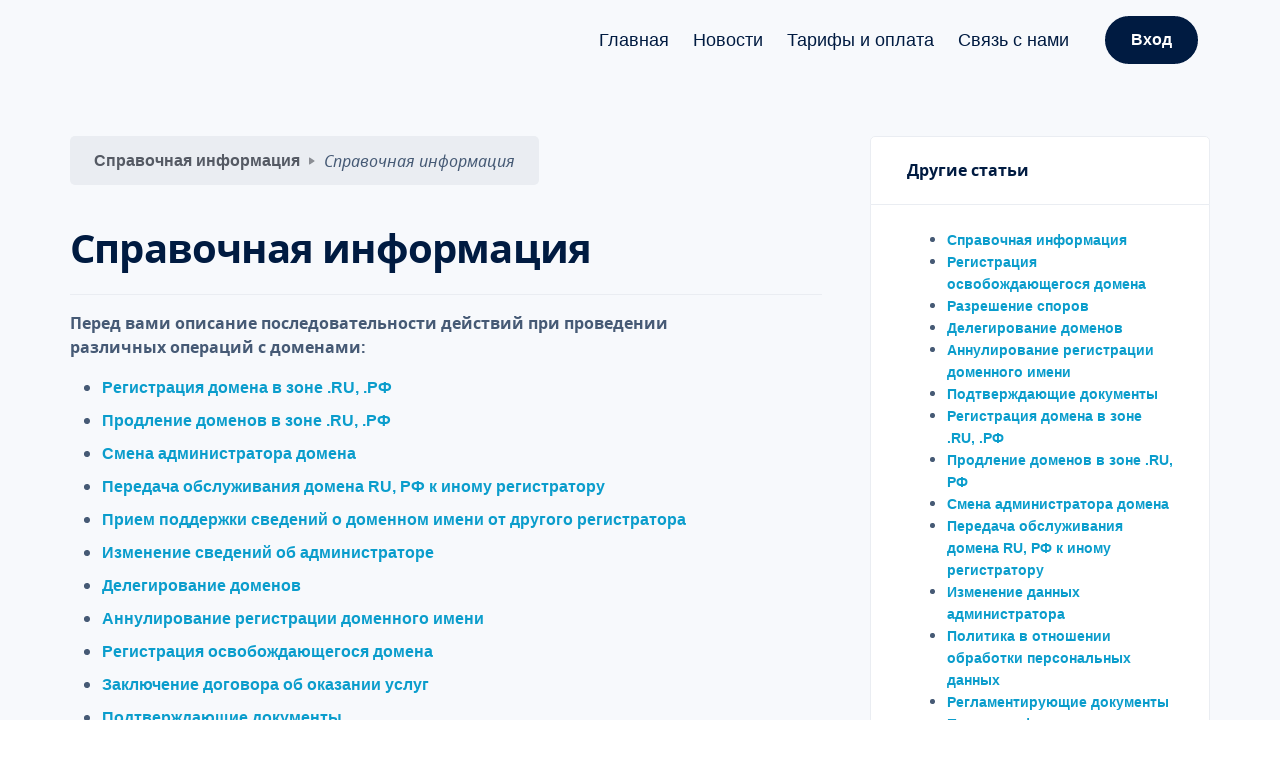

--- FILE ---
content_type: text/html; charset=UTF-8
request_url: https://domhostinga.ru/info/3
body_size: 4380
content:
<!doctype html>
<html lang="en">

<head>
    <meta http-equiv="Content-Type" content="text/html; charset=utf-8" />

    <script type="text/javascript" src="/assets/407f95c8/jquery.js"></script>
<title>Справочная информация - domhostinga.ru</title>
    <meta name="description" content="Справочная информация"/>
    <meta name="keywords" content="Справочная информация"/>

    <!-- Required for Bootstrap's responsive media queries to function -->
    <meta name="viewport" content="width=device-width, initial-scale=1.0">

    <!-- Main Theme CSS styles -->
            
    <link href="/themes/first/assets/css/theme.min.css" rel="stylesheet" type="text/css" media="all" />
    <link href="/themes/first/assets/css/noto/noto.css" rel="stylesheet" type="text/css" media="all" />
    <link href="/themes/first/assets/css/regs1.css?v=2" rel="stylesheet" type="text/css" media="all" />
    <link href="/themes/first/assets/css/form.css" rel="stylesheet" type="text/css" media="all" />

    <style>
.bg-light {
    background: #F7F9FC !important;
}

.bg-index {
  /* Full height */
  height: 100%;

  /* The image used */
  background-image: url("/images/center/domhostingaru.jpg");

  /* Center and scale the image nicely */
  background-position: center;
  background-repeat: no-repeat;
  background-size: cover;
}
</style>
    <!-- Font linked from external Google Fonts resource 
    <link href="https://fonts.googleapis.com/css?family=Nunito:300,400,400i,600,700&display=swap" rel="stylesheet">-->

    <!-- Favicons -->
    <link rel="apple-touch-icon" sizes="57x57" href="/themes/first/assets/img/favicon/default/apple-icon-57x57.png">
    <link rel="apple-touch-icon" sizes="60x60" href="/themes/first/assets/img/favicon/default/apple-icon-60x60.png">
    <link rel="apple-touch-icon" sizes="72x72" href="/themes/first/assets/img/favicon/default/apple-icon-72x72.png">
    <link rel="apple-touch-icon" sizes="76x76" href="/themes/first/assets/img/favicon/default/apple-icon-76x76.png">
    <link rel="apple-touch-icon" sizes="114x114" href="/themes/first/assets/img/favicon/default/apple-icon-114x114.png">
    <link rel="apple-touch-icon" sizes="120x120" href="/themes/first/assets/img/favicon/default/apple-icon-120x120.png">
    <link rel="apple-touch-icon" sizes="144x144" href="/themes/first/assets/img/favicon/default/apple-icon-144x144.png">
    <link rel="apple-touch-icon" sizes="152x152" href="/themes/first/assets/img/favicon/default/apple-icon-152x152.png">
    <link rel="apple-touch-icon" sizes="180x180" href="/themes/first/assets/img/favicon/default/apple-icon-180x180.png">
    <link rel="icon" type="image/png" sizes="192x192"  href="/themes/first/assets/img/favicon/default/android-icon-192x192.png">
    <link rel="icon" type="image/png" sizes="32x32" href="/themes/first/assets/img/favicon/default/favicon-32x32.png">
    <link rel="icon" type="image/png" sizes="96x96" href="/themes/first/assets/img/favicon/default/favicon-96x96.png">
    <link rel="icon" type="image/png" sizes="16x16" href="/themes/first/assets/img/favicon/default/favicon-16x16.png">
    <link rel="manifest" href="/themes/first/assets/img/favicon/default/manifest.json">
    <meta name="msapplication-TileColor" content="#ffffff">
    <meta name="msapplication-TileImage" content="/themes/first/assets/img/favicon/default/ms-icon-144x144.png">
    <meta name="theme-color" content="#ffffff">


    
    
    
</head>

<body>

<!-- Main Nav Bar -->
<div class="navbar-container">
    <nav class="navbar navbar-expand-lg navbar-light bg-light" data-sticky="top">
        <div class="container">

            <!-- Brand Logo -->
            <a class="navbar-brand navbar-brand-dynamic-color fade-page"
               href="https://domhostinga.ru">
                            </a>

            <!-- The "Login button" and Mobile nav toggler are housed here.  Note the "order-*" utility class which changes this group's order on a large screen. -->
            <div class="d-flex align-items-center order-lg-3">

                
                <!-- "Login" button -->
                <a href="/login" class="btn btn-success ml-lg-4 mr-3 mr-md-4 mr-lg-0 d-none d-sm-block order-lg-3">Вход</a>

                <!-- Nav toggler for mobile -->
                <button aria-expanded="false" aria-label="Toggle navigation" class="navbar-toggler"
                        data-target="#navigation-menu" data-toggle="collapse" type="button">
                    <img alt="Navbar Toggler Open Icon" class="navbar-toggler-open icon icon-sm" data-inject-svg
                         src="/themes/first/assets/img/icons/interface/icon-menu.svg">
                    <img alt="Navbar Toggler Close Icon" class="navbar-toggler-close icon icon-sm" data-inject-svg
                         src="/themes/first/assets/img/icons/interface/icon-x.svg">
                </button>
            </div>

            <!-- A group of nav dropdowns --->
            <div class="collapse navbar-collapse order-3 order-lg-2 justify-content-lg-end" id="navigation-menu">
                <ul class="navbar-nav my-3 my-lg-0">

                    <!-- Single-level menu item -->
                    <li class="nav-item">
                        <div class="dropdown">
                            <a aria-haspopup="true" class="nav-link" href="https://domhostinga.ru"
                               role="button">Главная</a>
                        </div>
                    </li>
                    <!-- End single-level menu item -->

                    <!-- Single-level menu item -->
                    <li class="nav-item">
                        <div class="dropdown">
                            <a aria-haspopup="true" class="nav-link" href="/news" role="button">Новости</a>
                        </div>
                    </li>
                    <!-- End single-level menu item -->

                    <!-- Single-level menu item -->
                    <li class="nav-item">
                        <div class="dropdown">
                            <a aria-haspopup="true" class="nav-link"
                               href="/site/tariffs" role="button">Тарифы и оплата</a>
                        </div>
                    </li>
                    <!-- End single-level menu item -->


                    <!-- Single-level menu item -->
                    <li class="nav-item">
                        <div class="dropdown">
                            <a aria-haspopup="true" class="nav-link"
                               href="/contact-us" role="button">Связь с нами</a>
                        </div>
                    </li>
                    <!-- End single-level menu item -->

                    
                </ul>
                <!-- End of dropdown group -->

            </div>
            <!-- End navbar collapse -->


            
        </div>
        <!-- End container -->

    </nav>
    <!-- End nav -->

</div>
<!-- End navbar container-->

<section class="bg-light">
    <div class="container">
        <div class="row justify-content-between align-items-start">
        <div class="row justify-content-between align-items-start">
    <div class="col-lg-8 mb-4 mb-lg-0">
            <div class="d-flex">
                <nav aria-label="breadcrumb">
                    <ol class="breadcrumb">
                                                <li class="breadcrumb-item">
                            <a href="/info">Справочная информация</a>
                        </li>
                                                <li class="breadcrumb-item"><i>Справочная информация</i>
                        </li>
                    </ol>
                </nav>
            </div>

        <h2 class="h1 mt-4">Справочная информация</h2>
                <hr class="my-md-4 my-lg-3">
        <div class="row">
            <div class="col-xl-10">
                <article class="article">
                    <p>
	<strong>Перед вами описание последовательности действий при проведении различных операций с доменами:</strong></p>
<div id="cont_list">
	<ul>
		<li>
			<a href="/page/main/view/id/11">Регистрация домена в зоне .RU, .РФ</a></li>
		<li>
			<a href="/page/main/view/id/12">Продление доменов в зоне .RU, .РФ</a></li>
		<li>
			<a href="/page/main/view/id/14">Смена администратора домена</a></li>
		<li>
			<a href="/page/main/view/id/16">Передача обслуживания домена RU, РФ к иному регистратору</a></li>
		<li>
			<a href="https://domhostinga.ru/page/main/view/id/28">Прием поддержки сведений о доменном имени от другого регистратора</a></li>
		<li>
			<a href="/page/main/view/id/17">Изменение сведений об администраторе</a></li>
		<li>
			<a href="/page/main/view/id/18">Делегирование доменов</a></li>
		<li>
			<a href="/page/main/view/id/13">Аннулирование регистрации доменного имени</a></li>
		<li>
			<a href="https://domhostinga.ru/page/main/view/id/30">Регистрация освобождающегося домена</a></li>
		<li>
			<a href="https://domhostinga.ru/page/main/view/id/41">Заключение договора об оказании услуг</a></li>
		<li>
			<a href="/page/main/view/id/21">Подтверждающие документы</a></li>
		<li>
			<a href="/page/main/view/id/26">Регламентирующие документы</a></li>
		<li>
			<a href="/page/main/view/id/22">Разрешение споров</a></li>
		<li>
			<a href="/page/main/view/id/24">Условия использования whois</a></li>
	</ul>
</div>
<p>
	&nbsp;</p>
                </article>
            </div>
        </div>
    </div>

            <div class="col sticky-lg-top">
            <div class="pl-xl-4">
                <div class="list-group mb-3 mb-md-4">
                    <div class="list-group-item">
                        <h6 class="mb-0">Другие статьи</h6>
                    </div>
                    <div class="list-group-item">
                        <ul style="font-size: 0.9rem;">
                            <li><a href="/info/3">Справочная информация</a></li><li><a href="/info/30">Регистрация освобождающегося домена</a></li><li><a href="/info/22">Разрешение споров</a></li><li><a href="/info/18">Делегирование доменов</a></li><li><a href="/info/13">Аннулирование регистрации доменного имени</a></li><li><a href="/info/10">Подтверждающие документы</a></li><li><a href="/info/11">Регистрация домена в зоне .RU, .РФ</a></li><li><a href="/info/12">Продление доменов в зоне .RU, РФ</a></li><li><a href="/info/14">Смена администратора домена</a></li><li><a href="/info/16">Передача обслуживания домена RU, РФ к иному регистратору</a></li><li><a href="/info/17">Изменение данных администратора</a></li><li><a href="/info/31">Политика в отношении обработки персональных данных </a></li><li><a href="/info/26">Регламентирующие документы</a></li><li><a href="/info/19">Правила оформления писем</a></li><li><a href="/info/21">Подтверждающие документы</a></li>                        </ul>
                    </div>
                </div>
            </div>
        </div>
        </div>
        </div>
    </div>
</section>


<!-- Footer -->
<footer class="bg-primary-3 text-white links-white pb-4 footer-1">
    <div class="container">
        <div class="row">

            <!-- Documents column -->
            <div class="col-xl-auto ml-xl-5 mr-xl-5 col-md-2 mb-4 mb-md-0">
                <h5>Документы</h5>
                <ul class="nav flex-row flex-md-column">
                    <li class="nav-item mr-3 mr-md-0"><a href="/docs/agreement -v.1.25.pdf">Договор об оказании услуг</a></li>
                </ul>
            </div>
            <!-- Pages column -->

            <!-- Info column -->
            <div class="col-xl-auto ml-xl-5 mr-xl-5 col-md-2 mb-4 mb-md-0">
                <h5>Информация</h5>
                <ul class="nav flex-row flex-md-column">
                    <li class="nav-item mr-3 mr-md-0">
                        <a href="/info/3" class="nav-link fade-page px-0 py-2">Справочная
                            информация</a>
                    </li>
                    <li class="nav-item mr-3 mr-md-0">
                        <a href="/contact-information"
                           class="nav-link fade-page px-0 py-2">Контактная информация</a>
                    </li>

                                        <li class="nav-item mr-3 mr-md-0">
                        <a href="https://drop.ru" title="Регистрация освобождающихся доменов">
                            Регистрация освобождающихся доменов
                        </a>
                    </li>
                                    </ul>
            </div>
            <!-- Info column -->

            <!-- WHOIS column -->
            <div class="col-xl-auto ml-xl-5 mr-xl-5 col-md-2 mb-4 mb-md-0 right">
                <h5>WHOIS</h5>
                <ul class="nav flex-row flex-md-column">
                    <li class="nav-item mr-3 mr-md-0">
                        <a href="/whois" class="nav-link fade-page px-0 py-2">Поиск в
                            реестре домена .РФ .RU</a>
                    </li>
                    <li class="nav-item mr-3 mr-md-0">
                        <a href="/whois-howto" class="nav-link fade-page px-0 py-2">Условия
                            использования WHOIS</a>
                    </li>
                </ul>
            </div>
            <!-- WHOIS column -->

            
        </div>

        <!-- hr element before fine print -->
        <div class="row">
            <div class="col">
                <hr>
            </div>
        </div>

        <div class="row flex-column flex-lg-row align-items-center justify-content-center justify-content-lg-between text-center text-lg-left">
            <div class="col-auto">
                <div class="d-flex flex-column flex-sm-row align-items-center text-small">
                    <div class="text-muted">© 2026 ООО «Дом Хостинга».&nbsp;Все
                        права защищены <br> Здесь вы можете ознакомиться с <a
                                href="/legal-terms" target="_blank">Политикой в
                            отношении обработки персональных данных</a>
                    </div>
                </div>
            </div>
        </div>

    </div>
</footer>



<!-- "Back to top" button -->
<a href="#top" class="btn btn-primary rounded-circle btn-back-to-top" data-smooth-scroll data-aos="fade-up" data-aos-offset="2000" data-aos-mirror="true" data-aos-once="false">
  <img src="/themes/first/assets/img/icons/interface/icon-arrow-up.svg" alt="Icon" class="icon bg-white" data-inject-svg>
</a>
<!-- Scripts -->
<!-- Required vendor scripts (Do not remove) -->
<script type="text/javascript" src="/themes/first/assets/js/jquery.min.js"></script>
<script type="text/javascript" src="/themes/first/assets/js/popper.min.js"></script>
<script type="text/javascript" src="/themes/first/assets/js/bootstrap.js"></script>

<!-- Optional Vendor Scripts (Remove the plugin script here and comment initializer script out of index.js if site does not use that feature) -->

<!-- AOS (Animate On Scroll - animates elements into view while scrolling down) -->
<script type="text/javascript" src="/themes/first/assets/js/aos.js"></script>

<!-- Clipboard (copies content from browser into OS clipboard) 
<script type="text/javascript" src="/themes/first/assets/js/clipboard.min.js"></script>-->

<!-- Fancybox (handles image and video lightbox and galleries) -->
<script type="text/javascript" src="/themes/first/assets/js/jquery.fancybox.min.js"></script>

<!-- Flatpickr (calendar/date/time picker UI) 
<script type="text/javascript" src="/themes/first/assets/js/flatpickr.min.js"></script>-->

<!-- Flickity (handles touch enabled carousels and sliders) 
<script type="text/javascript" src="/themes/first/assets/js/flickity.pkgd.min.js"></script>-->

<!-- Ion rangeSlider (flexible and pretty range slider elements) -->
<script type="text/javascript" src="/themes/first/assets/js/ion.rangeSlider.min.js"></script>

<!-- Isotope (masonry layouts and filtering) -->
<script type="text/javascript" src="/themes/first/assets/js/isotope.pkgd.min.js"></script>

<!-- jarallax (parallax effect and video backgrounds) -->
<script type="text/javascript" src="/themes/first/assets/js/jarallax.min.js"></script>
<script type="text/javascript" src="/themes/first/assets/js/jarallax-video.min.js"></script>
<script type="text/javascript" src="/themes/first/assets/js/jarallax-element.min.js"></script>

<!-- jQuery Countdown (displays countdown text to a specified date) -->
<script type="text/javascript" src="/themes/first/assets/js/jquery.countdown.min.js"></script>

<!-- Plyr (unified player for Video, Audio, Vimeo and Youtube) 
<script type="text/javascript" src="/themes/first/assets/js/plyr.polyfilled.min.js"></script>-->

<!-- Prism (displays formatted code boxes) -->
<script type="text/javascript" src="/themes/first/assets/js/prism.js"></script>

<!-- ScrollMonitor (manages events for elements scrolling in and out of view) -->
<script type="text/javascript" src="/themes/first/assets/js/scrollMonitor.js"></script>

<!-- Smooth scroll (animation to links in-page)-->
<script type="text/javascript" src="/themes/first/assets/js/smooth-scroll.polyfills.min.js"></script>

<!-- SVGInjector (replaces img tags with SVG code to allow easy inclusion of SVGs with the benefit of inheriting colors and styles)-->
<script type="text/javascript" src="/themes/first/assets/js/svg-injector.umd.production.js"></script>

<!-- TwitterFetcher (displays a feed of tweets from a specified account)
<script type="text/javascript" src="/themes/first/assets/js/twitterFetcher_min.js"></script>-->

<!-- Typed text (animated typing effect)-->
<script type="text/javascript" src="/themes/first/assets/js/typed.min.js"></script>

<!-- Required theme scripts (Do not remove) -->
<script type="text/javascript" src="/themes/first/assets/js/theme-lite.js"></script>


<script type="text/javascript">
/*<![CDATA[*/

		$('iframe').load( function() {
			//console.log($('iframe').contents().find('body'));
			$('iframe').contents().find('body').css({'background':'none'});
		});
	
/*]]>*/
</script>
</body>

</html>



--- FILE ---
content_type: text/css
request_url: https://domhostinga.ru/themes/first/assets/css/regs1.css?v=2
body_size: 1599
content:
@charset "UTF-8";

/*IMPORT fonts*/
@font-face {
    font-family: 'Noto Sans';
    src: local('Noto Sans'), local('NotoSans'), url('noto/notosans.woff2') format('woff2'), url('noto/notosans.woff') format('woff'), url('noto/notosans.ttf') format('truetype');
    font-weight: 400;
    font-style: normal;
}
@font-face {
    font-family: 'Noto Sans';
    src: local('Noto Sans Italic'), local('NotoSans-Italic'), url('noto/notosansitalic.woff2') format('woff2'), url('noto/notosansitalic.woff') format('woff'), url('noto/notosansitalic.ttf') format('truetype');
    font-weight: 400;
    font-style: italic;
}
@font-face {
    font-family: 'Noto Sans';
    src: local('Noto Sans Bold'), local('NotoSans-Bold'), url('noto/notosansbold.woff2') format('woff2'), url('noto/notosansbold.woff') format('woff'), url('noto/notosansbold.ttf') format('truetype');
    font-weight: 700;
    font-style: normal;
}
@font-face {
    font-family: 'Noto Sans';
    src: local('Noto Sans Bold Italic'), local('NotoSans-BoldItalic'), url('noto/notosansbolditalic.woff2') format('woff2'), url('noto/notosansbolditalic.woff') format('woff'), url('noto/notosansbolditalic.ttf') format('truetype');
    font-weight: 700;
    font-style: italic;
}

/*Color blue: rgba(0, 27, 65, 1) = hex=#001b41 */
/*Color a : rgba(11, 157, 204, 1) = hex=#0b9dcc */
/*Color a hover: rgba(40, 204, 232, 1) = hex=#28cce8 */
/*Background color: rgba(11, 42, 99, 1) = hex=#0b2a63;*/
/*Body color: rgba(70, 90, 117, 1);  /*hex=#465a75;*/
/*Red color: #fc5252*/

:root {
  --success: rgba(0, 27, 65, 1)/*hex=#001b41*/;
  --font-family-sans-serif: "Noto Sans", -apple-system, BlinkMacSystemFont, "Segoe UI", Roboto, "Helvetica Neue", Arial, "Noto Sans", sans-serif, "Apple Color Emoji", "Segoe UI Emoji", "Segoe UI Symbol", "Noto Color Emoji";
  --font-family-monospace: SFMono-Regular, Menlo, Monaco, Consolas, "Liberation Mono", "Courier New", monospace;
}  



body {
  /*font-family: "Noto Sans", -apple-system, BlinkMacSystemFont, "Segoe UI", Roboto, "Helvetica Neue", Arial, sans-serif, "Apple Color Emoji", "Segoe UI Emoji", "Segoe UI Symbol", "Noto Color Emoji";*/
  font-family: Noto Sans, Arial, sans-serif !important;
  font-weight: 400;
  color: rgba(70, 90, 117, 1);  /*hex=#465a75;*/
  }

h1, h2, h3, h4, h5, h6,
.h1, .h2, .h3, .h4, .h5, .h6 {
  color: rgba(0, 27, 65, 1); /*hex=#001b41 */
  font-family: Noto Sans, Arial, sans-serif !important;
  }
  
  
a {
  color: rgba(11, 157, 204, 1); /*hex=#0b9dcc */
  font-family: Roboto, Arial, sans-serif !important;}
  a:hover {
    color: rgba(40, 204, 232, 1); /*hex=#28cce8 */
    font-family: Roboto, Arial, sans-serif !important;}



.custom-control-input:checked ~ .custom-control-label::before {
    border-color: rgba(11, 157, 204, 1); /*hex=#0b9dcc*/
    background-color: rgba(11, 157, 204, 1); /*hex=#0b9dcc*/}
.custom-control-input:not(:disabled):active ~ .custom-control-label::before {
    background-color: rgba(11, 157, 204, 1); /*hex=#0b9dcc*/
    border-color: rgba(11, 157, 204, 1); /*hex=#0b9dcc*/}


.links-white a:not(:hover) {
    color: rgba(255, 255, 255, 0.9);
    font-weight: 400;}

.links-white a:hover {
    color: rgba(11, 157, 204, 1); /*hex=#0b9dcc*/
    font-weight: 400;}

.text-white h5, .text-white h6, .text-white .h1, .text-white .h2, .text-white .h3, .text-white .h4, .text-white .h5, .text-white .h6, .text-white .blockquote {
    color: rgba(255, 255, 255, 0.9);
}


.form-control:focus {
    color: #555A64;
    background-color: #fff;
    border-color: rgba(0, 27, 65, 1);}

.form-control::placeholder {
    color: rgba(85, 90, 100, 0.5);
    opacity: 1; 
    font-weight: 300;
    font-size: 0.9rem;}
.whois-search::placeholder{
    font-size: 1.25rem;}
    
@media (min-width: 1200px) {
  .navbar-nav > .nav-item {
    font-size: 1.1rem;} }


.navbar-light .navbar-nav .nav-link {
  color: rgba(0, 27, 65, 1); /*hex=#001b41 */
  font-weight: 400;
  }
  .navbar-light .navbar-nav .nav-link:hover, .navbar-light .navbar-nav .nav-link:focus {
    color: rgba(11, 157, 204, 1); /*hex=#0b9dcc */ }
  .navbar-light .navbar-nav .nav-link.disabled {
    color: rgba(11, 157, 204, 1); /*hex=#0b9dcc */ }

.navbar-light .navbar-nav .show > .nav-link,
.navbar-light .navbar-nav .active > .nav-link,
.navbar-light .navbar-nav .nav-link.show,
.navbar-light .navbar-nav .nav-link.active {
  color: rgba(0, 27, 65, 1); /*hex=#001b41 */}





.display-3 {
  font-family: Noto Sans, Arial, sans-serif;
  font-weight: 600;
  color: rgba(0, 27, 65, 1); /*hex=#001b41*/
}

.display-4 {
  font-family: Noto Sans, Arial, sans-serif;
  color: rgba(0, 27, 65, 1); /*hex=#001b41*/
}

.lead {
    font-size: 1.15rem;
    font-weight: 400;
}

    
.dropdown-menu {
  font-size: 1rem;}
  
.dropdown-item {
  font-weight: 400;
  color: rgba(85, 90, 100, 0.6);
  border: 0; }
  .dropdown-item:hover, .dropdown-item:focus {
    color: rgba(0, 27, 65, 0.9);
    text-decoration: none;
    background-color: none; }
  .dropdown-item.active, .dropdown-item:active {
    color: rgba(0, 27, 65, 0.9);
    text-decoration: none;
    background-color: rgba(0, 155, 114, 0.1); }
  .dropdown-item.disabled, .dropdown-item:disabled {
    color: rgba(85, 90, 100, 0.25);
    pointer-events: none;
    background-color: transparent; }


.btn {
  color: #fff;}
  
  .btn:hover {
    color: #fff;}
  .btn:focus, .btn.focus {
    outline: 0;
    box-shadow: 0 0 0 0.2rem rgba(11, 157, 204, 0.5); /*hex=#0b9dcc */ }
    
    .btn:not(:disabled):not(.disabled):active:focus, .btn:not(:disabled):not(.disabled).active:focus {
      box-shadow: 0 0 0 0.2rem rgba(11, 157, 204, 0.5); /*hex=#0b9dcc */ }

.btn-success {
  background-color: rgba(0, 27, 65, 1); /*hex=#001b41 */
  border-color: rgba(0, 27, 65, 1); /*hex=#001b41 */
  }
  .btn-success:hover {
    background-color: rgba(11, 157, 204, 1); /*hex=#0b9dcc */
    border-color: rgba(11, 157, 204, 1); /*hex=#0b9dcc */ }
    
    
  .btn-success:focus, .btn-success.focus {
    box-shadow: none, 0 0 0 0.2rem rgba(11, 157, 204, 0.5); /*hex=#0b9dcc */ }
  .btn-success.disabled, .btn-success:disabled {
    color: #fff;
    background-color: rgba(0, 27, 65, 1); /*hex=#001b41 */
    border-color: rgba(0, 27, 65, 1); /*hex=#001b41 */ }
  .btn-success:not(:disabled):not(.disabled):active, .btn-success:not(:disabled):not(.disabled).active,
  .show > .btn-success.dropdown-toggle {
    color: #fff;
    background-color: rgba(11, 157, 204, 1); /*hex=#0b9dcc */
    border-color: rgba(11, 157, 204, 1); /*hex=#0b9dcc */ }
    .btn-success:not(:disabled):not(.disabled):active:focus, .btn-success:not(:disabled):not(.disabled).active:focus,
    .show > .btn-success.dropdown-toggle:focus {
      box-shadow: 0 0 0 0.2rem rgba(11, 157, 204, 0.5); /*hex=#0b9dcc */ }

.btn-red {
  color: #fff;
  background-color: #ff055f;
  border-color: #ff055f;
  box-shadow: none; }
  .btn-red:hover {
    color: #fff;
    background-color: #c82333;
    border-color: #bd2130; }
  .btn-red:focus, .btn-red.focus {
    box-shadow: none, 0 0 0 0.2rem rgba(225, 83, 97, 0.5); }
  .btn-red.disabled, .btn-red:disabled {
    color: #fff;
    background-color: #ff055f;
    border-color: #ff055f; }
  .btn-red:not(:disabled):not(.disabled):active, .btn-red:not(:disabled):not(.disabled).active,
  .show > .btn-red.dropdown-toggle {
    color: #fff;
    background-color: #bd2130;
    border-color: #b21f2d; }
    .btn-red:not(:disabled):not(.disabled):active:focus, .btn-red:not(:disabled):not(.disabled).active:focus,
    .show > .btn-red.dropdown-toggle:focus {
      box-shadow: 0 0 0 0.2rem rgba(225, 83, 97, 0.5); }      
      
.contact_disclaimer {
  font-size: 0.75rem;
  font-weight: 300; }
  
  
.bg-primary-3 {
background-color:  rgba(11, 42, 99, 1)/*#0b2a63;*/!important;} /* rgba(70, 90, 117, 1) = #192d35 !important; }*/

.bg-primary-3-alt {
  background-color: rgb(11, 157, 204); }

a.bg-primary-3:hover, a.bg-primary-3:focus,
button.bg-primary-3:hover,
button.bg-primary-3:focus {
  background-color: #091012 !important; }
  
.breadcrumb-item a {
  color: #555A64; }
.breadcrumb-item a:hover {
    color: rgba(0, 27, 65, 1) !important; /*hex=#001b41 */}
    
    
mark {
    background-image: linear-gradient(120deg, rgba(11, 157, 204, 0.4) 0%, rgba(11, 157, 204, 0.4) 100%);
}

.mark-red{
    background-image: linear-gradient(120deg, rgba(220, 53, 69, 0.4) 0%, rgba(220, 53, 69, 0.4) 100%);
}

.bg-gradient {
    background: linear-gradient(to right, #28cce8, #0b9dcc) !important;
}


.form-control {
    font-weight: 400;
}

.page-link {
    color: rgba(0, 27, 65, 1) ; /*hex=#001b41 */
}

.page-item.active .page-link {
    color: #fff !important;
    background-color: rgba(0, 27, 65, 1) !important; /*hex=#001b41 */
    border-color: rgba(0, 27, 65, 1) !important; /*hex=#001b41 */
}

.bg-text-tr {
    background: #ffffff;
    opacity: 85%;
    margin: 25px;
}

a.get-new-ver-code {
    display: block;
    font-size: x-small;
    font-weight: normal;
}

--- FILE ---
content_type: text/css
request_url: https://domhostinga.ru/themes/first/assets/css/form.css
body_size: 693
content:
/**
 * CSS styles for forms generated by yiic.
 *
 * The styles can be applied to the following form structure:
 *
 * <div class="form">
 *     <div class="row">
 *         <label for="inputid">xyz</label>
 *         <input name="inputid" id="inputid" type="text" />
 *         <p class="hint">hint text</p>
 *     </div>
 *     <div class="row">
 *         <label for="inputid">xyz</label>
 *         <input name="inputid" id="inputid" type="text" />
 *         <p class="hint">hint text</p>
 *     </div>
 *     <div class="row buttons">
 *         <label for="inputid">xyz</label>
 *         <input name="inputid" id="inputid" type="text" />
 *         <p class="hint">hint text</p>
 *     </div>
 * </div>
 *
 * The above code will render the labels and input fields in separate lines.
 * In order to render them in the same line, please use the "wide" form as follows,
 *
 * <div class="wide form">
 *     ......
 * </div>
 *
 * @author Qiang Xue <qiang.xue@gmail.com>
 * @link http://www.yiiframework.com/
 * @copyright 2008-2010 Yii Software LLC
 * @license http://www.yiiframework.com/license/
 */

form
{
}

form input,
form textarea,
form select
{
	margin: 0.2em 0 0.5em 0;
}

form fieldset
{
	border: 1px solid #DDD;
	padding: 10px;
	margin: 0 0 10px 0;
    -moz-border-radius:7px;
}

form label
{
	font-weight: bold;
	font-size: 0.9em;
	display: block;
}

form .row
{
	margin: 5px 0;
}

form .hint
{
	margin: 0;
	padding: 0;
	color: #999;
}

form .note
{
	font-style: italic;
}

form span.required
{
	color: red;
}

form div.error label:first-child,
form label.error,
form span.error
{
	color: #C00;
}

form div.error input,
form div.error textarea,
form div.error select,
form input.error,
form textarea.error,
form select.error
{
	background: #FEE;
	border-color: #C00;
}

form div.success input,
form div.success textarea,
form div.success select,
form input.success,
form textarea.success,
form select.success
{
	background: #E6EFC2;
	border-color: #C6D880;
}

form div.success label
{
	color: inherit;
}

form .errorSummary
{
	border: 2px solid #C00;
	padding: 7px 7px 12px 7px;
	margin: 0 0 20px 0;
	background: #FEE;
	font-size: 0.9em;
}

form .errorMessage
{
	color: red;
	font-size: 0.9em;
}

form .errorSummary p
{
	margin: 0;
	padding: 5px;
}

form .errorSummary ul
{
	margin: 0;
	padding: 0 0 0 20px;
}

div.wide.form label
{
	float: left;
	margin-right: 10px;
	position: relative;
	text-align: right;
	width: 100px;
}

div.wide.form .row
{
	clear: left;
}

div.wide.form .buttons, div.wide.form .hint, div.wide.form .errorMessage
{
	clear: left;
	padding-left: 110px;
}


div.flash-error, div.flash-notice, div.flash-success
{
	padding:.8em;
	margin-bottom:1em;
	border:2px solid #ddd;
}

div.flash-error
{
	background:#FBE3E4;
	color:#8a1f11;
	border-color:#FBC2C4;
}

div.flash-notice
{
	background:#FFF6BF;
	color:#514721;
	border-color:#FFD324;
}

div.flash-success
{
	background:#E6EFC2;
	color:#264409;
	border-color:#C6D880;
}

div.flash-error a
{
	color:#8a1f11;
}

div.flash-notice a
{
	color:#514721;
}

div.flash-success a
{
	color:#264409;
}

/** custom */

a.navbar-brand {
	font-size: 1.5em;
	text-transform: uppercase;
}

a img.sn-logo-gr {
	height: 70px;
	border-radius: 50%;
}

iframe body {
	background: #FFFFFF !important;
}

section {
	padding: 3.5rem 0;
}